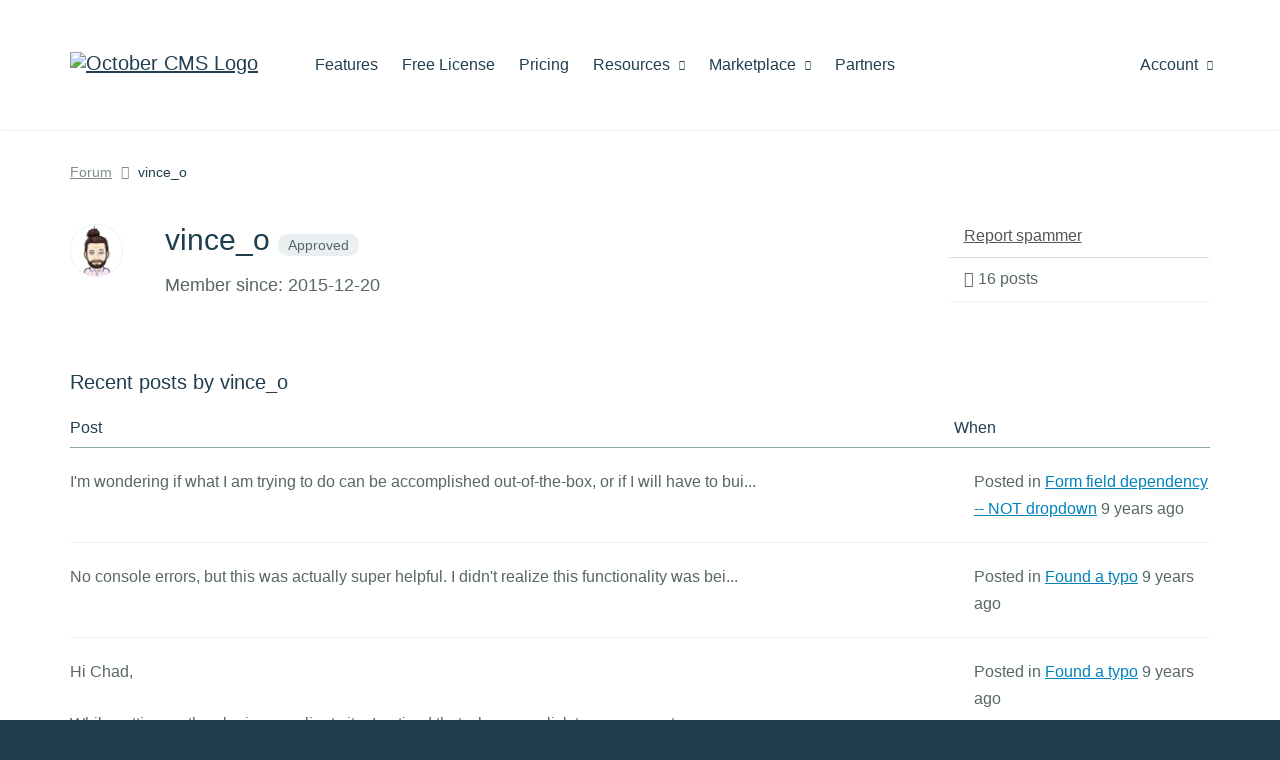

--- FILE ---
content_type: text/html; charset=UTF-8
request_url: https://octobercms.com/forum/user/vince-o
body_size: 4679
content:
<!DOCTYPE html>
<html lang="en">
    <head>
            
    <!-- Google Tag Manager -->
    <script>window.dataLayer = window.dataLayer || [];(function(w,d,s,l,i){w[l]=w[l]||[];w[l].push({'gtm.start':
    new Date().getTime(),event:'gtm.js'});var f=d.getElementsByTagName(s)[0],
    j=d.createElement(s),dl=l!='dataLayer'?'&l='+l:'';j.async=true;j.src=
    'https://www.googletagmanager.com/gtm.js?id='+i+dl;f.parentNode.insertBefore(j,f);
    })(window,document,'script','dataLayer','GTM-KS2FBX3');</script>
    <!-- End Google Tag Manager -->

<meta charset="utf-8">
<meta http-equiv="X-UA-Compatible" content="IE=edge">
<meta name="viewport" content="width=device-width, initial-scale=1">
<meta name="author" content="October CMS">
<link rel="icon" type="image/png" href="https://octobercms.com/themes/website/assets/images/october.png" />
<link rel="canonical" href="https://octobercms.com/forum/user/vince-o">

<title>vince_o - October CMS</title>

<link rel="stylesheet" href="https://octobercms.com/plugins/rainlab/forum/assets/css/forum.css" />
<link rel="stylesheet" href="https://octobercms.com/combine/c509c54cdaa72b6c05b58c351410d009-1653012544" />
<link href="https://octobercms.com/combine/e051e8be06518686ad098bd57cc68fc4-1767498344" rel="stylesheet">

<style> ul.product-docs-toc ul { margin-bottom: 20px; } </style>



  

    </head>

    <body class="forum  " >
        
<!-- Google Tag Manager (noscript) -->
<noscript><iframe src="https://www.googletagmanager.com/ns.html?id=GTM-KS2FBX3"
height="0" width="0" style="display:none;visibility:hidden"></iframe></noscript>
<!-- End Google Tag Manager (noscript) -->

<script>
    document.addEventListener("DOMContentLoaded", function() { 
          });
</script>

        
        <div class="page-content">
            
            <div id="site-heading">                 <div class="navbar navbar-default main-menu" role="navigation">
    <div class="container">
        <div class="row">
            <div class="navbar-header">
                <button type="button" class="navbar-toggle" data-toggle="collapse" data-target=".navbar-collapse">
                    <span class="sr-only">Toggle navigation</span>
                    <span class="icon-bar"></span>
                    <span class="icon-bar"></span>
                    <span class="icon-bar"></span>
                </button>
                <a class="navbar-brand hidden-sm" href="https://octobercms.com"><img width="211" height="35" src="https://d2f5cg397c40hu.cloudfront.net/website-static-files/images/october-color-logo-v1.svg" alt="October CMS Logo" /></a>
            </div>
            <div class="collapse navbar-collapse">
                <ul class="nav navbar-nav navbar-left">
            <li class="home hidden-lg hidden-md hidden-xs">
            <a
                                href="https://octobercms.com"
            >Home
                            </a>

                    </li>

                    <li class="features">
            <a
                                href="https://octobercms.com/features"
            >Features
                            </a>

                    </li>

                    <li class="free-license">
            <a
                                href="https://octobercms.com/free-license"
            >Free License
                            </a>

                    </li>

                    <li class="pricing">
            <a
                                href="https://octobercms.com/pricing"
            >Pricing
                            </a>

                    </li>

                    <li class="resources dropdown">
            <a
                                    class="dropdown-toggle"
                    data-toggle="dropdown"
                                href="javascript:;"
            >Resources
                                    <i class="icon-chevron-down"></i>
                            </a>

                            <ul class="dropdown-menu">
                                            <li class="">
                                                            <a href="https://octobercms.com/demo">Demo</a>
                                                    </li>
                                                                    <li class="">
                                                            <a href="https://octobercms.com/docker-dev-image">Docker Image</a>
                                                    </li>
                                                    <li class="divider"></li>
                                                                    <li class="">
                                                            <a href="https://docs.octobercms.com/4.x/setup/installation.html" target="_blank">Documentation</a>
                                                    </li>
                                                    <li class="divider"></li>
                                                                    <li class="">
                                                            <a href="https://octobercms.com/blog">Blog</a>
                                                    </li>
                                                                    <li class="active">
                                                            <a href="https://talk.octobercms.com" target="_blank">Forum</a>
                                                    </li>
                                                                    <li class="">
                                                            <a href="https://octobercms.com/support">Help Center</a>
                                                    </li>
                                                                    <li class="">
                                                            <a href="https://www.youtube.com/c/OctoberCMSOfficial" target="_blank">YouTube Channel</a>
                                                    </li>
                                                    <li class="divider"></li>
                                                                    <li class="">
                                                            <a href="https://octobercms.com/premium-support">Premium Support</a>
                                                    </li>
                                                                    <li class="">
                                                            <a href="https://octobercms.com/hosting">Hosting</a>
                                                    </li>
                                                            </ul>
                    </li>

                    <li class="marketplace dropdown">
            <a
                                    class="dropdown-toggle"
                    data-toggle="dropdown"
                                href="javascript:;"
            >Marketplace
                                    <i class="icon-chevron-down"></i>
                            </a>

                            <ul class="dropdown-menu">
                                            <li class="">
                                                            <a href="https://octobercms.com/plugins">Plugins</a>
                                                    </li>
                                                                    <li class="">
                                                            <a href="https://octobercms.com/themes">Themes</a>
                                                    </li>
                                                            </ul>
                    </li>

                    <li class="partners">
            <a
                                href="https://octobercms.com/partners"
            >Partners
                            </a>

                    </li>

            </ul>
                <ul class="nav navbar-nav navbar-right" id="main-menu-account">
    <li class="dropdown ">
    <a href="javascript:;" class="dropdown-toggle" data-toggle="dropdown">
        Account <i class="icon-chevron-down"></i>
    </a>
    <ul class="dropdown-menu">
                    <!-- Guest-->
            <li><a href="https://octobercms.com/account/signin">Sign In</a></li>
            <li><a href="https://octobercms.com/account/register">Register</a></li>
            </ul>
</li>

</ul>            </div>
        </div>
    </div>
</div>                            </div>

            <div class="container">
    <ol class="breadcrumb">
        <li><a href="https://octobercms.com/forum">Forum</a></li>
        <li>
            vince_o        </li>
    </ol>
</div>

    <div class="styled-bg info-page">
        <div class="container">
            

            <div class="row">
                <div class="col-md-3 col-md-push-9">

                    <div id="memberControlPanel">
                        <div class="panel">
    <div class="list-group">

                    <a
                href="javascript:;"
                class="list-group-item"
                data-request="onReport"
                data-request-update="'forum/member-controlpanel': '#memberControlPanel'"
                data-request-confirm="Are you sure you want to flag this member as a spammer?">
                Report spammer
            </a>
        
        
        <div class="list-group-item">
            <i class="fa fa-eye icon-comments"></i> 16 posts
        </div>

    </div>
</div>                    </div>

                </div>
                <div class="col-md-9 col-md-pull-3">

                    <div class="forum-member-info">
                        <div class="product-title-with-icon clearfix standard-bottom-padding">
                            <div class="avatar"><img src="//www.gravatar.com/avatar/d1f2ac5ba3725598ff5e87216ffef4a6?s=56&amp;d=mm"/></div>
                            <h2>
                                vince_o

                                                                    <span class="badge success">Approved</span>
                                
                                
                                                            </h2>

                            <p>
                                Member since: 2015-12-20
                            </p>

                        </div>
                    </div>

                </div>
            </div>

            <div class="rainlab-forum article">
                <h5>Recent posts by vince_o</h5>
                
<table class="forum-table">
    <tr>
        <th>Post</th>
        <th class="activity-column">When</th>
    </tr>

                    <tr class="forum-topic">
            <td>
                <p>I'm wondering if what I am trying to do can be accomplished out-of-the-box, or if I will have to bui...</p>
            </td>
            <td class="activity-column">
                <p>
                    Posted in
                    <a href="https://octobercms.com/forum/post/form-field-dependency-not-dropdown?page=last#post-15651">Form field dependency -- NOT dropdown</a>
                    <time title="Wed, Aug 31, 2016 4:03 PM"
    datetime="2016-08-31T16:03:40+00:00">
    9 years ago
</time>                </p>
            </td>
        </tr>
                    <tr class="forum-topic">
            <td>
                <p>No console errors, but this was actually super helpful.  I didn't realize this functionality was bei...</p>
            </td>
            <td class="activity-column">
                <p>
                    Posted in
                    <a href="https://octobercms.com/forum/post/found-a-typo?page=last#post-15645">Found a typo</a>
                    <time title="Wed, Aug 31, 2016 9:51 AM"
    datetime="2016-08-31T09:51:59+00:00">
    9 years ago
</time>                </p>
            </td>
        </tr>
                    <tr class="forum-topic">
            <td>
                <p>Hi Chad,</p>
<p>While setting up the plugin on a client site, I noticed that when you click to manage categ...</p>
            </td>
            <td class="activity-column">
                <p>
                    Posted in
                    <a href="https://octobercms.com/forum/post/found-a-typo?page=last#post-15643">Found a typo</a>
                    <time title="Wed, Aug 31, 2016 9:29 AM"
    datetime="2016-08-31T09:29:52+00:00">
    9 years ago
</time>                </p>
            </td>
        </tr>
                    <tr class="forum-topic">
            <td>
                <p>I'm not sure what I'm doing wrong -- I have entered my API key.</p>
<p><img src="http://i.imgur.com/FIivwn0.png" alt="screenshot" /></p>
<p><img src="http://i.imgur.com/alAGuWR.png" alt="screenshot2" /></p>
<p>Does this look right?  If I provid...</p>
            </td>
            <td class="activity-column">
                <p>
                    Posted in
                    <a href="https://octobercms.com/forum/post/embedly-not-working?page=last#post-15088">Embedly not working</a>
                    <time title="Mon, Aug 1, 2016 12:14 PM"
    datetime="2016-08-01T12:14:21+00:00">
    9 years ago
</time>                </p>
            </td>
        </tr>
                    <tr class="forum-topic">
            <td>
                <p>My apologies.  I'm dealing with an impatient client, and then I became an impatient client.  That wa...</p>
            </td>
            <td class="activity-column">
                <p>
                    Posted in
                    <a href="https://octobercms.com/forum/post/embedly-not-working?page=last#post-15084">Embedly not working</a>
                    <time title="Mon, Aug 1, 2016 9:45 AM"
    datetime="2016-08-01T09:45:49+00:00">
    9 years ago
</time>                </p>
            </td>
        </tr>
                    <tr class="forum-topic">
            <td>
                <p>I am creating a new support post to draw your attention back to this issue.  In my previous post, si...</p>
            </td>
            <td class="activity-column">
                <p>
                    Posted in
                    <a href="https://octobercms.com/forum/post/embedly-not-working?page=last#post-15082">Embedly not working</a>
                    <time title="Mon, Aug 1, 2016 9:21 AM"
    datetime="2016-08-01T09:21:26+00:00">
    9 years ago
</time>                </p>
            </td>
        </tr>
                    <tr class="forum-topic">
            <td>
                <p>I tried using the Embedly feature instead.  I put in my API key and created a link to the video with...</p>
            </td>
            <td class="activity-column">
                <p>
                    Posted in
                    <a href="https://octobercms.com/forum/post/video-not-working?page=last#post-15063">Video not working</a>
                    <time title="Fri, Jul 29, 2016 7:18 PM"
    datetime="2016-07-29T19:18:08+00:00">
    9 years ago
</time>                </p>
            </td>
        </tr>
                    <tr class="forum-topic">
            <td>
                <p>The screenshot in the first post is from Chrome.  In Firefox I see the following:</p>
<p><img src="http://i.imgur.com/T0TNXul.png" alt="Screenshot" /></p>
<p>The error message...</p>
            </td>
            <td class="activity-column">
                <p>
                    Posted in
                    <a href="https://octobercms.com/forum/post/video-not-working?page=last#post-15062">Video not working</a>
                    <time title="Fri, Jul 29, 2016 1:22 PM"
    datetime="2016-07-29T13:22:55+00:00">
    9 years ago
</time>                </p>
            </td>
        </tr>
                    <tr class="forum-topic">
            <td>
                <p>I'm not sure what you mean.  I just clicked the video icon in the wysiwyg, pasted the link to the vi...</p>
            </td>
            <td class="activity-column">
                <p>
                    Posted in
                    <a href="https://octobercms.com/forum/post/video-not-working?page=last#post-15061">Video not working</a>
                    <time title="Fri, Jul 29, 2016 1:16 PM"
    datetime="2016-07-29T13:16:39+00:00">
    9 years ago
</time>                </p>
            </td>
        </tr>
                    <tr class="forum-topic">
            <td>
                <p>Inserting videos in blog posts does not seem to be working.  If I choose the "embed" option, it work...</p>
            </td>
            <td class="activity-column">
                <p>
                    Posted in
                    <a href="https://octobercms.com/forum/post/video-not-working?page=last#post-15059">Video not working</a>
                    <time title="Fri, Jul 29, 2016 11:45 AM"
    datetime="2016-07-29T11:45:23+00:00">
    9 years ago
</time>                </p>
            </td>
        </tr>
    
    </table>            </div>

        </div>
    </div>
        </div>

        <div class="site-footer fixed-sidebar-bottom-border" id="site-footer">
    <div class="container">
        <div class="row">
                            <div class="col-sm-6 from-the-blog">
                                                                    <h3>Latest from the blog</h3>
                        <h4><a href="https://octobercms.com/blog/post/introducing-larajax-october-cms-v4-1">Introducing Larajax in October CMS v4.1</a></h4>
                        <p class="post-excerpt">October CMS v4.1 introduces Larajax, a standalone AJAX library for Laravel, plus the Gateway API for partner automation, template caching with the new {% cache %} tag, and multisite traffic statistics.</p>
                        <p class="link"><a href="https://octobercms.com/blog/post/introducing-larajax-october-cms-v4-1">Continue reading &rarr;</a></p>
                                    </div>
            
            <div class="col-md-4 col-md-offset-2 col-sm-6">
                <div class="social">
                    <div class="icons ">
                        <a href="https://github.com/octobercms" target="_blank" rel="noopener noreferrer"><i class="icon-github"></i></a>
                        <a href="https://twitter.com/octobercms" target="_blank" rel="noopener noreferrer"><i class="icon-twitter"></i></a>
                        <a href="https://facebook.com/octobercms" target="_blank" rel="noopener noreferrer"><i class="icon-facebook"></i></a>
                        <a href="https://www.youtube.com/c/OctoberCMSOfficial" target="_blank" rel="noopener noreferrer"><i class="icon-youtube"></i></a>
                    </div>
                </div>

                            </div>
        </div>
    </div>

    <div class="menu">
        <div class="container">
            
                            <ul>
                    <li class="title">October CMS</li>

                                            <li class="">
                                                            <a href="https://octobercms.com">Home</a>
                                                    </li>
                                            <li class="">
                                                            <a href="https://octobercms.com/features">Features</a>
                                                    </li>
                                            <li class="">
                                                            <a href="https://octobercms.com/hosting">Hosting</a>
                                                    </li>
                                            <li class="">
                                                            <a href="https://portal.octobercms.com/" rel="noopener noreferrer" target="_blank">Roadmap &amp; Portal</a>
                                                    </li>
                                            <li class="">
                                                            <a href="/help/terms/website">Terms &amp; Conditions</a>
                                                    </li>
                                            <li class="">
                                                            <a href="https://octobercms.com/contact">Contact Us</a>
                                                    </li>
                                            <li class="">
                                                            <a href="https://octobercms.com/about">About</a>
                                                    </li>
                                            <li class="">
                                                            <a href="https://octobercms.com/blog">Blog</a>
                                                    </li>
                                    </ul>
                            <ul>
                    <li class="title">Discover More</li>

                                            <li class="">
                                                            <a href="https://octobercms.com/account">My Account</a>
                                                    </li>
                                            <li class="">
                                                            <a href="https://octobercms.com/plugins">Plugins</a>
                                                    </li>
                                            <li class="">
                                                            <a href="https://octobercms.com/themes">Themes</a>
                                                    </li>
                                            <li class="">
                                                            <a href="https://octobercms.com/partners">Partners</a>
                                                    </li>
                                    </ul>
                            <ul>
                    <li class="title">Support</li>

                                            <li class="">
                                                            <a href="https://octobercms.com/premium-support">Premium Support</a>
                                                    </li>
                                            <li class="">
                                                            <a href="https://docs.octobercms.com/4.x/setup/installation.html" rel="noopener noreferrer" target="_blank">Documentation</a>
                                                    </li>
                                            <li class="">
                                                            <a href="https://octobercms.com/support">Help Center</a>
                                                    </li>
                                            <li class="active">
                                                            <a href="https://octobercms.com/forum">Forum</a>
                                                    </li>
                                    </ul>
                            <ul>
                    <li class="title">Help</li>

                                            <li class="">
                                                            <a href="/help/site/projects">Projects</a>
                                                    </li>
                                            <li class="">
                                                            <a href="/help/site/teams">Teams</a>
                                                    </li>
                                            <li class="">
                                                            <a href="/help/site/marketplace">Marketplace</a>
                                                    </li>
                                            <li class="">
                                                            <a href="/help/site/markdown">Markdown</a>
                                                    </li>
                                            <li class="">
                                                            <a href="/help/site/authors">For Authors</a>
                                                    </li>
                                    </ul>
                            <ul>
                    <li class="title">Guidelines</li>

                                            <li class="">
                                                            <a href="/help/terms/quality-guidelines">Quality Guidelines</a>
                                                    </li>
                                            <li class="">
                                                            <a href="/docs/help/developer-guide">Developer Guide</a>
                                                    </li>
                                    </ul>
            
            <a href="/" class="home-link">Home</a>

                    </div>
    </div>
</div>

<script type="text/template" data-template="global-notifications-popover-template">
    <div class="popover global-notifications" role="tooltip">
        <div class="arrow"></div>
        <div class="popover-header">
            <h4 class="popover-title"></h4>
            <button type="button" class="close" id="global-notifications-close-button" data-dismiss="modal" aria-hidden="true">&times;</button>
            <a href="javascript:;" class="pull-right text-muted mark-all-read" id="global-notifications-mark-all-read">Mark all as read</a>
        </div>
        <form class="global-notifications-container loading" id="global-notifications-container">
        </form>
    </div>
</script>
        
        <script src="https://d2f5cg397c40hu.cloudfront.net/website-static-files/js/commonscripts-part-1-v1.js"></script>
    <script src="https://d2f5cg397c40hu.cloudfront.net/website-static-files/js/commonscripts-part-2-v1.js"></script>

<script src="https://octobercms.com/combine/9c89e4094f5734857b0b3788f7570b4c-1668712740"></script>

    
    <script src="https://octobercms.com/combine/669ddfa619ce0afe76cf8466eb50f3a0-1616889265"></script>



    </body>
</html>

--- FILE ---
content_type: text/css; charset=UTF-8
request_url: https://octobercms.com/combine/c509c54cdaa72b6c05b58c351410d009-1653012544
body_size: 6427
content:
.rainlab-forum table.forum-table th,
.rainlab-forum table.forum-channel th,
.rainlab-forum table.forum-table td,
.rainlab-forum table.forum-channel td{border-top:none;padding:8px 20px;line-height:1.42857143;border-bottom:1px solid #eaf0f1}
.rainlab-forum table.forum-table th:first-child,
.rainlab-forum table.forum-channel th:first-child,
.rainlab-forum table.forum-table td:first-child,
.rainlab-forum table.forum-channel td:first-child{padding-left:0 !important}
.rainlab-forum table.forum-table th:last-child,
.rainlab-forum table.forum-channel th:last-child,
.rainlab-forum table.forum-table td:last-child,
.rainlab-forum table.forum-channel td:last-child{padding-right:0 !important}
.rainlab-forum table.forum-table th.activity-column,
.rainlab-forum table.forum-channel th.activity-column,
.rainlab-forum table.forum-table td.activity-column,
.rainlab-forum table.forum-channel td.activity-column{text-align:left}
.rainlab-forum table.forum-table th,
.rainlab-forum table.forum-channel th{color:#213f50;border-bottom-color:#8da6a6;font-weight:normal;background-color:transparent}
.rainlab-forum table.forum-table td.activity-column small,
.rainlab-forum table.forum-channel td.activity-column small{display:block;font-size:16px;color:#bac3c7}
.rainlab-forum table.forum-table td.activity-column small a,
.rainlab-forum table.forum-channel td.activity-column small a{color:#bac3c7}
.rainlab-forum table.forum-table td.indicator-column,
.rainlab-forum table.forum-channel td.indicator-column{padding-right:0 !important}
.rainlab-forum table.forum-table td.indicator-column div.topic-indicator,
.rainlab-forum table.forum-channel td.indicator-column div.topic-indicator{border:0 !important;margin-top:7px;width:10px;height:10px;background:#BAC3C7;-webkit-border-radius:10px;-moz-border-radius:10px;border-radius:10px}
.rainlab-forum table.forum-table td.indicator-column div.topic-indicator.has-new,
.rainlab-forum table.forum-channel td.indicator-column div.topic-indicator.has-new{background:#0083bb}
.rainlab-forum table.forum-table tr:last-child td,
.rainlab-forum table.forum-channel tr:last-child td,
.rainlab-forum table.forum-table tr:last-child th,
.rainlab-forum table.forum-channel tr:last-child th{border-bottom:none}
.rainlab-forum table.forum-table tr.forum-channel td,
.rainlab-forum table.forum-channel tr.forum-channel td,
.rainlab-forum table.forum-table tr.forum-topic td,
.rainlab-forum table.forum-channel tr.forum-topic td,
.rainlab-forum table.forum-table tr.forum-channel th,
.rainlab-forum table.forum-channel tr.forum-channel th,
.rainlab-forum table.forum-table tr.forum-topic th,
.rainlab-forum table.forum-channel tr.forum-topic th{padding:20px}
.rainlab-forum table.forum-table tr.forum-channel h5,
.rainlab-forum table.forum-channel tr.forum-channel h5,
.rainlab-forum table.forum-table tr.forum-topic h5,
.rainlab-forum table.forum-channel tr.forum-topic h5{font-size:16px;padding:0 0 5px 0}
.rainlab-forum table.forum-table tr.forum-channel p,
.rainlab-forum table.forum-channel tr.forum-channel p,
.rainlab-forum table.forum-table tr.forum-topic p,
.rainlab-forum table.forum-channel tr.forum-topic p{padding:0}
.rainlab-forum table.forum-table tr.forum-channel *:last-child,
.rainlab-forum table.forum-channel tr.forum-channel *:last-child,
.rainlab-forum table.forum-table tr.forum-topic *:last-child,
.rainlab-forum table.forum-channel tr.forum-topic *:last-child{margin-bottom:0 !important}
.rainlab-forum .channel-contents table.forum-table td.activity-column,
.rainlab-forum .channel-contents table.forum-channel td.activity-column,
.rainlab-forum .channel-contents table.forum-table th.activity-column,
.rainlab-forum .channel-contents table.forum-channel th.activity-column{padding-left:45px}
.rainlab-forum .channel-contents table.forum-table td.activity-column p,
.rainlab-forum .channel-contents table.forum-channel td.activity-column p,
.rainlab-forum .channel-contents table.forum-table th.activity-column p,
.rainlab-forum .channel-contents table.forum-channel th.activity-column p{position:relative}
.rainlab-forum .channel-contents table.forum-table td.activity-column p img,
.rainlab-forum .channel-contents table.forum-channel td.activity-column p img,
.rainlab-forum .channel-contents table.forum-table th.activity-column p img,
.rainlab-forum .channel-contents table.forum-channel th.activity-column p img{position:absolute;left:-49px;top:3px}
.rainlab-forum .posts-total-summary{color:#798d8d}
.rainlab-forum>h4{font-size:25px;margin-bottom:30px !important}
.rainlab-forum div.forum-posts div.forum-post.is-guarded{opacity:.7}
.rainlab-forum div.forum-posts div.forum-post .avatar{border:1px solid #EAF0F1;font-size:0;border-radius:50px;overflow:hidden;width:50px;height:50px}
.rainlab-forum div.forum-posts div.forum-post>.avatar ~ .content{margin-left:80px;padding-left:0}
.rainlab-forum div.forum-posts div.forum-post .content .author{font-size:18px}
.rainlab-forum div.forum-posts div.forum-post .content .text{margin-top:20px}
.rainlab-forum div.forum-posts div.forum-post .content .date a{color:#bac3c7}
.rainlab-forum div.forum-posts div.forum-post .metadata .status{padding:4px 10px;font-size:13px;font-weight:normal;color:#586667;line-height:14px;vertical-align:baseline;background-color:#eaf0f1;-webkit-border-radius:10px;-moz-border-radius:10px;border-radius:10px}
.rainlab-forum div.forum-posts div.forum-post .metadata .status.text-danger{color:white;background-color:#a40f21}
.rainlab-forum div.forum-posts div.forum-post .metadata .status i{display:none}
.rainlab-forum div.forum-posts div.forum-post:last-child .post-divider{display:none}
.rainlab-forum div.forum-posts div.forum-post .actions a{color:#bac3c7}
.rainlab-forum .post-divider{border-bottom:none;border-top:1px solid #ecf0f1}
.rainlab-forum .forum-info-message{text-align:center;background:#eaf0f1;color:#586667;padding:20px;-webkit-border-radius:10px;-moz-border-radius:10px;border-radius:10px;margin-bottom:40px}
.forum-topics .search-box{margin-bottom:40px}
.forum-sticky-sidebar{width:262px}
.forum-sticky-sidebar.affix{top:40px;z-index:1}
.forum-sticky-sidebar.affix-bottom{position:absolute}
@media (max-width:991px){.forum-sticky-sidebar{width:auto;margin-bottom:40px}.forum-sticky-sidebar.affix,.forum-sticky-sidebar.affix-bottom{position:relative !important}}
.rainlab-forum .response-form{margin-bottom:40px}
.rainlab-forum .response-form .avatar{float:left}
.rainlab-forum .response-form .content{margin-left:80px}
.content-toolbar.product-list-toolbar .toolbar-container{display:-ms-flexbox;display:-webkit-flex;display:flex;-webkit-flex-direction:row;-ms-flex-direction:row;flex-direction:row;-webkit-flex-wrap:nowrap;-ms-flex-wrap:nowrap;flex-wrap:nowrap;-webkit-justify-content:flex-start;-ms-flex-pack:start;justify-content:flex-start;-webkit-align-content:stretch;-ms-flex-line-pack:stretch;align-content:stretch;-webkit-align-items:flex-start;-ms-flex-align:start;align-items:flex-start}
.content-toolbar.product-list-toolbar .toolbar-container .toolbar-item{-webkit-order:0;-ms-flex-order:0;order:0;-webkit-align-self:auto;-ms-flex-item-align:auto;align-self:auto;-webkit-flex:0 1 auto;-ms-flex:0 1 auto;flex:0 1 auto}
.content-toolbar.product-list-toolbar .toolbar-container .toolbar-item.search{-webkit-flex:1 1 auto;-ms-flex:1 1 auto;flex:1 1 auto}
.content-toolbar.product-list-toolbar .toolbar-item{white-space:nowrap;position:relative}
.content-toolbar.product-list-toolbar .categories-link,
.content-toolbar.product-list-toolbar .stats-link,
.content-toolbar.product-list-toolbar .sorting-link{padding-top:10px;display:inline-block}
.content-toolbar.product-list-toolbar .categories-link,
.content-toolbar.product-list-toolbar .sorting-link{margin-right:20px}
.content-toolbar.product-list-toolbar .categories-link a.link,
.content-toolbar.product-list-toolbar .sorting-link a.link{color:#586667;text-decoration:none}
.content-toolbar.product-list-toolbar .categories-link a.link i,
.content-toolbar.product-list-toolbar .sorting-link a.link i{margin-left:5px;font-size:12px;color:#bac3c7}
.content-toolbar.product-list-toolbar .categories-link a.link .number-badge,
.content-toolbar.product-list-toolbar .sorting-link a.link .number-badge{margin-left:5px}
.content-toolbar.product-list-toolbar .categories-link .dropdown-menu,
.content-toolbar.product-list-toolbar .sorting-link .dropdown-menu{left:auto;top:45px;right:-27px}
.content-toolbar.product-list-toolbar .popover-container{display:inline-block;position:relative}
.content-toolbar.product-list-toolbar .popover{width:300px;max-width:300px;left:auto !important;right:-10px !important;top:38px !important}
.content-toolbar.product-list-toolbar .stats-link:before{content:'';width:18px;height:18px;display:inline-block;background-image:url("https://d2f5cg397c40hu.cloudfront.net/website-static-files/images/icons-sprite-v1.png");background-position:-343px -54px;margin-right:4px;position:relative;top:2px}
@media only screen and (-webkit-min-device-pixel-ratio:1.3),only screen and (-o-min-device-pixel-ratio:13/10),only screen and (min-resolution:120dpi){.content-toolbar.product-list-toolbar .stats-link:before{background-image:url("https://d2f5cg397c40hu.cloudfront.net/website-static-files/images/icons-sprite-v1%402x.png");background-size:1135px 755px}}
@media (max-width:991px){.content-toolbar.product-list-toolbar.show-sorting .toolbar-item.search{width:100%;float:none !important}.content-toolbar.product-list-toolbar.show-sorting .toolbar-item.links{float:none !important}.content-toolbar.product-list-toolbar.show-sorting .toolbar-item.links .stats-link{float:right}}
@media (max-width:767px){.content-toolbar.product-list-toolbar .toolbar-container{display:block}.content-toolbar.product-list-toolbar .toolbar-container .toolbar-item.links{float:none !important}.content-toolbar.product-list-toolbar .toolbar-container .toolbar-item.links .stats-link{float:right}.content-toolbar.product-list-toolbar .toolbar-container .toolbar-item.platform-version{margin:0}.content-toolbar.product-list-toolbar .popover{right:237px}.content-toolbar.product-list-toolbar .popover-container.categories-no-sorting .popover{right:-210px !important}.content-toolbar.product-list-toolbar.search-and-stats .toolbar-item.search{width:100%}}
.badge.popularity-badge{font-size:12px;font-weight:bold;text-shadow:none;background-color:#bdc3c7;color:#fff;top:-2px;position:relative;margin-right:5px}
.badge.popularity-badge.highlight{background-color:#e6802b}
.product-list{position:relative}
.product-list .cards{padding-bottom:15px}
.product-list .list-header .pull-right{margin-top:20px}
.product-list .list-header h3{font-size:22px;margin-bottom:15px}
.product-list .list-header p.secondary-text{font-size:16px;margin-bottom:0;line-height:0;text-align:right}
@media (max-width:767px){.product-list .cards{padding-bottom:5px}}
.product-list .product-card{width:287px;display:inline-block;vertical-align:top;border:1px solid #E7E9EA;background:#F9FBFB;border-radius:4px;position:relative;text-decoration:none;padding:10px;margin-right:30px;margin-bottom:30px}
.product-list .product-card:nth-child(3n){margin-right:0}
.product-list .product-card h4{font-size:16px;margin-bottom:2px;margin-top:-3px;text-overflow:ellipsis;white-space:nowrap;overflow:hidden;color:#213F50}
.product-list .product-card p{font-size:14px;line-height:130%;margin-bottom:10px;color:#586667}
.product-list .product-card h4,
.product-list .product-card p{margin-right:75px}
.product-list .product-card .price-tag{border-radius:20px;background:#EAF0F1;color:#586667;font-size:12px;line-height:100%;display:inline-block;text-align:center;padding:5px 11px;margin-top:15px}
.product-list .product-card p.footer{position:absolute;margin:0;padding:2px 33px 0 0;text-overflow:ellipsis;white-space:nowrap;overflow:hidden;width:100%;bottom:10px;font-size:14px}
.product-list .product-card .icon{float:right;text-align:center;width:64px;margin-top:3px}
.product-list .product-card .icon img{width:64px;height:64px;display:block}
.product-list .product-card .card-front p{color:#586667}
.product-list .product-card .card-front p.footer{color:#8DA6A6}
.product-list .product-card .card-back{display:none}
.product-list .product-card.best-product{padding:15px}
.product-list .product-card.placeholder{background:#FCFCFC;border-color:#EFF0F1;text-align:center;color:#CBD2D4;padding-top:40px;height:125px;min-height:auto !important}
.product-list .product-card.placeholder span{display:block;font-size:16px}
.product-list .product-card.placeholder:before{content:'';width:31px;height:19px;display:inline-block;background-image:url("https://d2f5cg397c40hu.cloudfront.net/website-static-files/images/icons-sprite-v1.png");background-position:-402px -701px;margin-bottom:10px}
@media only screen and (-webkit-min-device-pixel-ratio:1.3),only screen and (-o-min-device-pixel-ratio:13/10),only screen and (min-resolution:120dpi){.product-list .product-card.placeholder:before{background-image:url("https://d2f5cg397c40hu.cloudfront.net/website-static-files/images/icons-sprite-v1%402x.png");background-size:1135px 755px}}
.product-list .product-card.text-link{text-align:center;font-size:16px;color:#0083bb;text-decoration:underline}
.product-list .product-card.text-link span{display:block;padding-top:58px}
.product-list .product-card.text-link.compact{min-height:86px}
.product-list .product-card.text-link.compact span{padding-top:21px}
.product-list .product-card.placeholder-1-3{display:none}
.product-list .product-card .bottom-controls{position:absolute;bottom:10px;width:100%}
.product-list .product-card .bottom-controls .projects,
.product-list .product-card .bottom-controls .rating-stars .count{font-size:15px;color:white}
.product-list .product-card .bottom-controls .projects:before{content:'';width:20px;height:17px;display:inline-block;background-image:url("https://d2f5cg397c40hu.cloudfront.net/website-static-files/images/icons-sprite-v1.png");background-position:-1104px -45px;position:relative;top:3px;margin-right:4px}
@media only screen and (-webkit-min-device-pixel-ratio:1.3),only screen and (-o-min-device-pixel-ratio:13/10),only screen and (min-resolution:120dpi){.product-list .product-card .bottom-controls .projects:before{background-image:url("https://d2f5cg397c40hu.cloudfront.net/website-static-files/images/icons-sprite-v1%402x.png");background-size:1135px 755px}}
.product-list .product-card .bottom-controls .projects.top10:before{top:5px;margin-right:2px;content:'' !important;width:30px !important;height:21px !important;display:inline-block !important;background-image:url("https://d2f5cg397c40hu.cloudfront.net/website-static-files/images/icons-sprite-v1.png") !important;background-position:-543px -723px !important}
@media only screen and (-webkit-min-device-pixel-ratio:1.3),only screen and (-o-min-device-pixel-ratio:13/10),only screen and (min-resolution:120dpi){.product-list .product-card .bottom-controls .projects.top10:before{background-image:url("https://d2f5cg397c40hu.cloudfront.net/website-static-files/images/icons-sprite-v1%402x.png");background-size:1135px 755px}}
.product-list .product-card .bottom-controls .product-rating{position:absolute;right:20px !important;bottom:0}
.product-list .product-card .bottom-controls .rating-stars{white-space:nowrap}
.product-list .product-card .bottom-controls .rating-stars .count{margin-right:5px}
.product-list .product-card .card-front .bottom-controls .projects,
.product-list .product-card .card-front .bottom-controls .rating-stars .count{color:#586667}
.product-list .product-card .card-front .bottom-controls .projects:before{content:'';width:20px;height:17px;display:inline-block;background-image:url("https://d2f5cg397c40hu.cloudfront.net/website-static-files/images/icons-sprite-v1.png");background-position:-1104px -45px}
@media only screen and (-webkit-min-device-pixel-ratio:1.3),only screen and (-o-min-device-pixel-ratio:13/10),only screen and (min-resolution:120dpi){.product-list .product-card .card-front .bottom-controls .projects:before{background-image:url("https://d2f5cg397c40hu.cloudfront.net/website-static-files/images/icons-sprite-v1%402x.png");background-size:1135px 755px}}
.product-list .product-card.promotion p{margin-bottom:0}
.product-list .product-card.promotion .card-front p.footer{padding-right:60px}
.product-list .product-card.promotion .card-front:before{position:absolute;right:14px;bottom:13px;content:'';width:25px;height:16px;display:inline-block;background-image:url("https://d2f5cg397c40hu.cloudfront.net/website-static-files/images/icons-sprite-v1.png");background-position:-402px -679px}
@media only screen and (-webkit-min-device-pixel-ratio:1.3),only screen and (-o-min-device-pixel-ratio:13/10),only screen and (min-resolution:120dpi){.product-list .product-card.promotion .card-front:before{background-image:url("https://d2f5cg397c40hu.cloudfront.net/website-static-files/images/icons-sprite-v1%402x.png");background-size:1135px 755px}}
@media (max-width:1199px){.product-list .product-card{width:246px;min-height:190px;margin-right:15px;margin-bottom:15px}.product-list .product-card.best-product{width:377px}}
@media (max-width:1199px) and (min-width:992px){.product-list .card-front .bottom-controls .projects.not-top10{display:none}.product-list .card-front .bottom-controls .projects.top10 .installations{display:none}}
.product-list.promoted .product-card{background:#FFFDF3;border-color:#F6C443}
.product-list .product-card.has-back-side:hover{border-color:#213F50 !important;background:#213F50}
.product-list .product-card.has-back-side:hover .card-front{display:none}
.product-list .product-card.has-back-side:hover .card-back{display:block}
.product-list .product-card.has-back-side:hover .card-back h4,
.product-list .product-card.has-back-side:hover .card-back p{color:white}
.product-list .product-card.has-back-side:hover .popularity-info{text-align:center;width:64px;height:64px}
.product-list .product-card.has-back-side:hover .popularity-info span{color:#ecf0f1}
.product-list .product-card.has-back-side:hover .popularity-info span.number{font-size:13px;display:inline-block}
.product-list .product-card.has-back-side:hover .popularity-info span.segment{font-size:13px;color:rgba(255,255,255,0.52);display:block;margin-top:3px}
.product-list .product-card.has-back-side:hover .popularity-info span.popularity{font-size:25px;color:#ecf0f1;line-height:100%}
.product-list .product-card.has-back-side:hover .popularity-info.highlight span.popularity,
.product-list .product-card.has-back-side:hover .popularity-info.highlight span.number{color:#FFB804}
@media (max-width:991px){.product-list .product-card{min-height:auto;margin-bottom:15px}.product-list .product-card,.product-list .product-card.best-product{width:352px}.product-list .product-card,.product-list .product-card:nth-child(3n){margin-right:15px}.product-list .product-card:nth-child(2n){margin-right:0}.product-list .product-card.placeholder-1-2,.product-list .product-card.placeholder-2-1{display:none}}
@media (max-width:767px){.product-list .product-card{width:100%;min-height:0 !important;margin-right:0 !important}.product-list .product-card p.description{margin-bottom:30px}.product-list .product-card .card-back .product-rating{display:none}.product-list .product-card .bottom-controls .product-rating,.product-list .product-card.best-product .bottom-controls .product-rating{right:100px !important}.product-list .product-card.placeholder{display:none !important}.product-list .product-card.promotion .card-front:before{right:-1px;bottom:-1px}.product-list .product-card.best-product{width:100%;margin-right:0;min-height:0 !important}}
.product-list.two-column .product-card{width:363px}
.product-list.two-column .product-card:nth-child(2n){margin-right:0 !important}
.product-list.two-column .product-card:nth-child(3n){margin-right:25px}
@media (max-width:1199px) and (min-width:992px){.product-list.two-column .product-card{min-height:0 !important}}
@media (max-width:1199px){.product-list.two-column .product-card{width:100%;margin-right:0 !important}.product-list.two-column .product-card p.description{margin-bottom:30px}.product-list.two-column .product-card .product-rating{right:100px !important}}
@media (max-width:991px){.product-list.two-column .product-card{width:345px;min-height:190px;margin-right:25px !important}.product-list.two-column .product-card:nth-child(2n){margin-right:0 !important}.product-list.two-column .product-card:nth-child(3n){margin-right:25px}.product-list.two-column .product-card .product-rating{right:20px !important}}
@media (max-width:767px){.product-list.two-column .product-card{width:100%;min-height:0 !important;margin-right:0 !important}.product-list.two-column .product-card p.description{margin-bottom:30px}.product-list.two-column .product-card .product-rating{right:80px !important}}
.product-list .list-loading{position:absolute;width:100%;height:100%;left:0;top:0;background:rgba(255,255,255,0.75)}
.product-link-list{margin:20px 0 10px 0;padding:0;list-style:none}
.product-link-list li{display:inline-block;vertical-align:top;margin-right:30px}
.product-link-list.plugin-list{display:flex;flex-wrap:wrap}
.product-link-list.plugin-list li{font-size:0;margin-bottom:30px;display:block;width:29%}
.product-link-list.plugin-list li img{margin-right:10px;float:left}
.product-link-list.plugin-list li span{font-size:16px;text-decoration:none;color:#213F50}
.product-link-list.plugin-list li p{font-size:16px;color:#586667;margin-bottom:10px;text-decoration:none}
.product-link-list.plugin-list li .product-info{margin-left:64px}
.product-link-list.plugin-list li .stars{font-size:0;text-decoration:none}
.product-link-list.theme-list li{-webkit-border-radius:2px;-moz-border-radius:2px;border-radius:2px;margin-bottom:30px;overflow:hidden}
.product-link-list.theme-list li img{border:1px solid #ecf0f1}
.product-link-list.theme-list li span{width:184px;text-align:center;display:block;padding:10px 0 0 0}
.details-sidebar{padding:30px 0 0 0;width:263px;border-bottom:1px solid rgba(255,255,255,0.1)}
.details-sidebar .product-rating{margin-bottom:40px}
.details-sidebar .popularity-badge{margin-top:8px}
.details-sidebar .product-support,
.details-sidebar .donate-link{position:relative;margin-bottom:30px}
.details-sidebar .product-support p,
.details-sidebar .donate-link p{padding-left:55px;margin-bottom:0}
.details-sidebar .product-support:before,
.details-sidebar .donate-link:before{content:'';width:39px;height:39px;display:inline-block;background-image:url("https://d2f5cg397c40hu.cloudfront.net/website-static-files/images/icons-sprite-v1.png");background-position:0px -511px;position:absolute;left:0;top:4px}
@media only screen and (-webkit-min-device-pixel-ratio:1.3),only screen and (-o-min-device-pixel-ratio:13/10),only screen and (min-resolution:120dpi){.details-sidebar .product-support:before,.details-sidebar .donate-link:before{background-image:url("https://d2f5cg397c40hu.cloudfront.net/website-static-files/images/icons-sprite-v1%402x.png");background-size:1135px 755px}}
.details-sidebar .donate-link:before{content:'';width:38px;height:51px;display:inline-block;background-image:url("https://d2f5cg397c40hu.cloudfront.net/website-static-files/images/icons-sprite-v1.png");background-position:-66px -391px;top:-7px}
@media only screen and (-webkit-min-device-pixel-ratio:1.3),only screen and (-o-min-device-pixel-ratio:13/10),only screen and (min-resolution:120dpi){.details-sidebar .donate-link:before{background-image:url("https://d2f5cg397c40hu.cloudfront.net/website-static-files/images/icons-sprite-v1%402x.png");background-size:1135px 755px}}
.details-sidebar .parther-profile-link{display:inline-block}
.details-sidebar .parther-profile-link .partner.badge{float:none;margin-left:0;margin-top:10px}
.details-sidebar.affix{top:0}
.details-sidebar.affix-bottom{position:absolute}
.details-sidebar .bundle-sidebar ul.digital-indicators{margin-bottom:0}
.details-sidebar .bundle-sidebar .product-rating{margin-bottom:20px}
@media (max-width:1199px){.details-sidebar{width:221px}.details-sidebar .rating-stars.large .stars i{font-size:25px}.details-sidebar .popularity-award{top:-2px}.details-sidebar ul.digital-indicators.sidebar li{padding:0 10px}}
@media (max-width:991px){.details-sidebar{width:auto}.details-sidebar.affix,.details-sidebar.affix-bottom{position:relative !important}.details-sidebar .product-rating{float:left}.details-sidebar .product-popularity{float:right}.details-sidebar .product-price-and-add{clear:both}.details-sidebar ul.digital-indicators.sidebar li{padding:0 10px}}
.product-title-with-icon img,
.product-title-with-icon i{float:left;margin-top:10px}
.product-title-with-icon h2,
.product-title-with-icon p{margin-left:95px}
.product-title-with-icon h2{font-size:30px;margin-bottom:5px}
.product-title-with-icon p{font-size:18px}
.product-title-with-icon.no-icon h2,
.product-title-with-icon.no-icon p{margin-left:0}
.product-title-with-icon.no-description h2{position:relative;top:12px}
.product-title-with-icon div.avatar{float:left;margin-top:10px}
.product-title-with-icon div.avatar img{float:none;margin-top:0}
.product-title-with-icon.minor h2{font-size:18px}
.product-title-with-icon.minor p{font-size:16px}
.product-title-with-icon.minor h2,
.product-title-with-icon.minor p{margin-left:85px}
.product-title-with-icon.minor img{margin-top:0}
@media (max-width:991px){.product-title-with-icon{margin-top:40px}}
.product-details-container{border-left:1px solid #ecf0f1;border-right:1px solid #ecf0f1;margin-right:8px;padding:0 40px}
.product-details-container.no-border-right{border-right:none;padding-right:0}
.product-details-container .product-banner-container{margin:0 -40px 40px -40px}
.product-details-container .product-banner-container img{display:block;max-width:100%}
.product-details-container .full-size-container{margin:0 -40px 0 -40px}
.product-details-container .product-demo-link-container{margin:0 0 40px 0}
.product-details-container .product-demo-link-container .btn{display:block}
.product-details-container ul.nav-tabs.primary{margin:0 -40px 40px -40px}
.product-details-container ul.nav-tabs.primary>li:first-child{margin-left:20px}
@media (max-width:1199px){.product-details-container ul.nav-tabs.primary>li:first-child{margin-left:30px}}
@media (max-width:991px){.product-details-container ul.nav-tabs.primary{margin-right:0;margin-left:0}.product-details-container ul.nav-tabs.primary>li>a{padding-left:0;padding-right:0}.product-details-container ul.nav-tabs.primary>li:first-child{margin-left:0}}
.product-details-container .tab-pane>.article{margin-bottom:40px}
.product-details-container .cli-command{margin-bottom:40px;margin-top:-10px}
.product-details-container .cli-command .cli-command-label{margin-bottom:8px;font-weight:600}
.product-details-container .cli-command .cli-command-box{display:flex;align-items:center;background:rgba(0,0,0,0.3);border-radius:4px;padding:5px 10px 5px 5px}
.product-details-container .cli-command .cli-command-box code{flex:1;font-size:13px;word-break:break-all;padding:10px}
.product-details-container .cli-command .cli-command-box button{font:0/0 a;color:transparent;text-shadow:none;background-color:transparent;border:0;flex-shrink:0;margin-left:10px;border:none !important;width:18px;height:24px;padding:0}
.product-details-container .cli-command .cli-command-box button:before{content:'';width:18px;height:24px;display:inline-block;background-image:url("/themes/website/assets/images/clipboard-copy.png");background-position:0 0}
@media only screen and (-webkit-min-device-pixel-ratio:1.3),only screen and (-o-min-device-pixel-ratio:13/10),only screen and (min-resolution:120dpi){.product-details-container .cli-command .cli-command-box button:before{background-image:url("/themes/website/assets/images/clipboard-copy@2x.png");background-size:36px,24px}}
.product-details-container .cli-command .cli-command-box button:hover,
.product-details-container .cli-command .cli-command-box button:focus{background-color:transparent !important}
.product-details-container .cli-command .cli-command-box button.copied:before{content:'';width:16px;height:17px;display:inline-block;background-image:url("/themes/website/assets/images/clipboard-copy.png");background-position:-20px 0}
@media only screen and (-webkit-min-device-pixel-ratio:1.3),only screen and (-o-min-device-pixel-ratio:13/10),only screen and (min-resolution:120dpi){.product-details-container .cli-command .cli-command-box button.copied:before{background-image:url("/themes/website/assets/images/clipboard-copy@2x.png");background-size:36px,24px}}
@media (max-width:991px){.product-details-container{margin-right:0;border-right:none;border-left:none;min-height:0 !important;padding:0}.product-details-container ul.nav-tabs{margin-left:0;margin-right:0;padding-bottom:20px}.product-details-container ul.nav-tabs>li:first-child{margin-left:0}.product-details-container .product-banner-container,.product-details-container .full-size-container{margin-left:-15px;margin-right:-15px}}
.btn.stripe-payment-button{position:relative;padding-right:85px}
.btn.stripe-payment-button:before{position:absolute;top:0;right:0;border-left:1px solid rgba(255,255,255,0.3);content:'';background-image:url("https://d2f5cg397c40hu.cloudfront.net/website-static-files/images/market-sprite-v1.png");background-position:13px 11px;background-size:178px 66px;width:70px;height:100%;display:inline-block}
@media only screen and (-webkit-min-device-pixel-ratio:1.3),only screen and (-o-min-device-pixel-ratio:13/10),only screen and (min-resolution:120dpi){.btn.stripe-payment-button:before{background-image:url("https://d2f5cg397c40hu.cloudfront.net/website-static-files/images/market-sprite-v1%402x.png")}}
@media (max-width:630px){.btn.modal-payment-button{display:block;margin:0 0 10px 0!important}}
.popularity-award{position:relative;font-size:13px;color:#fff;font-weight:bold;width:38px;display:inline-block}
.popularity-award span{position:relative;width:100%;top:4px;text-align:center;display:block}
.popularity-award:before{content:'';width:37px;height:46px;display:inline-block;background-image:url("https://d2f5cg397c40hu.cloudfront.net/website-static-files/images/icons-sprite-v1.png");background-position:0 -460px;position:absolute;left:0;top:-5px}
@media only screen and (-webkit-min-device-pixel-ratio:1.3),only screen and (-o-min-device-pixel-ratio:13/10),only screen and (min-resolution:120dpi){.popularity-award:before{background-image:url("https://d2f5cg397c40hu.cloudfront.net/website-static-files/images/icons-sprite-v1%402x.png");background-size:1135px 755px}}
ul.digital-indicators li .popularity-award{top:6px;width:43px;height:54px;font-size:15px}
ul.digital-indicators li .popularity-award span{top:1px}
ul.digital-indicators li .popularity-award:before{content:'';width:43px;height:53px;display:inline-block;background-image:url("https://d2f5cg397c40hu.cloudfront.net/website-static-files/images/icons-sprite-v1.png");background-position:-100px -460px}
@media only screen and (-webkit-min-device-pixel-ratio:1.3),only screen and (-o-min-device-pixel-ratio:13/10),only screen and (min-resolution:120dpi){ul.digital-indicators li .popularity-award:before{background-image:url("https://d2f5cg397c40hu.cloudfront.net/website-static-files/images/icons-sprite-v1%402x.png");background-size:1135px 755px}}
.product-price-and-add{margin-bottom:40px;background:#EAF0F1;border-radius:2px}
.product-price-and-add:before,
.product-price-and-add:after{content:" ";display:table}
.product-price-and-add:after{clear:both}
.product-price-and-add .price,
.product-price-and-add .btn{padding:12px;height:43px;font-size:16px;line-height:19px;text-align:center}
.product-price-and-add .price{width:39.5%;float:left;color:#213F50;position:relative}
.product-price-and-add .price:after{content:'';display:block;width:0;height:0;border-top:10px solid transparent;border-bottom:10px solid transparent;border-left:10px solid #eaf0f1;position:absolute;right:-10px;top:11px;z-index:1}
.product-price-and-add .btn{width:60.4%;float:right;color:white;background:#0084ba;text-decoration:none}
.product-price-and-add .bundle-discount{background:#7FAC3E;color:white;-webkit-border-radius:10px;-moz-border-radius:10px;border-radius:10px;font-size:14px;display:inline-block;padding:1px 6px;white-space:nowrap;margin-top:2px}
@media (max-width:991px){.product-price-and-add .bundle-discount{margin-top:0}}
.property-list{padding:0;margin-bottom:40px;list-style:none;color:#798d8d}
.property-list li{padding:15px 0 15px 30px;position:relative;border-bottom:1px solid #ecf0f1}
.property-list li>i:first-child{position:absolute;width:20px;top:20px;left:0;font-size:15px;display:inline-block;text-align:center;margin-right:10px;opacity:0.8;filter:alpha(opacity=80)}
.property-list li>i.icon-external-link{top:23px !important}
.property-list li:first-child{padding-top:0}
.property-list li:first-child>i:first-child{top:6px}
.property-list li:last-child{padding-bottom:0;border-bottom:0}
.property-list li.nowrap-ellipses{overflow:hidden;text-overflow:ellipsis;width:100%;white-space:nowrap}
.property-list li .compatibility{display:inline-block;width:6px;height:6px;vertical-align:middle;border-radius:6px;background-color:#BDC3C7}
.property-list li .compatibility.tested{background-color:#9ACC2E}
.property-list li .compatibility.unsupported{background-color:#c63e26}
.property-list.border-top li:first-child{padding-top:15px;border-top:1px solid #ecf0f1}
.property-list.border-top li:first-child>i:first-child{top:19px}
.product-screenshots{margin-bottom:40px}
.product-screenshots img{max-width:100%}
.product-screenshots ul{list-style:none;margin-bottom:40px;padding:0;font-size:0;white-space:nowrap}
.product-screenshots ul li{display:inline-block;padding:0;margin-right:2.5%;width:18%;list-style:none;cursor:pointer;border:1px solid #dee1e3;border-radius:4px;overflow:hidden}
.product-screenshots ul li:last-child{margin-right:0}
.product-screenshots ul li a{display:block}
.product-screenshots ul li img{width:100%;display:block;border-radius:2px}
.product-screenshots ul li.active{border-color:#2581b8}
.product-screenshots .screenshot-description{margin-bottom:40px}
.product-screenshots .screenshot-description:empty{margin-bottom:0}
.changelog th{padding-right:20px;text-align:right;color:#213f50}
.changelog th,
.changelog td{vertical-align:top;padding-bottom:20px;font-weight:normal}
.changelog th p,
.changelog td p{margin-bottom:0}
.changelog.october th,
.changelog.october td{padding-bottom:40px}
.changelog tr:last-child th,
.changelog tr:last-child td{padding-bottom:0}
.market-price-panel{background:#fff8d4;padding:35px;margin:0 -35px 35px -35px}
.market-price-panel p.price{color:#213f50;font-size:30px;font-weight:100;margin-top:-10px;margin-bottom:0}
.market-price-panel p.note{margin-bottom:0}
.market-price-panel p span.tax{font-size:12px;font-weight:normal;line-height:1}
@media (max-width:991px){.market-price-panel{margin-right:0;margin-left:0}}
.market-price-panel span.coupon-code{color:#213f50;display:block;margin-top:-7px}
.market-price-panel span.coupon-code .close{font:0/0 a;color:transparent;text-shadow:none;background-color:transparent;border:0;opacity:1 !important;filter:alpha(opacity=100) !important;float:none;margin-top:11px;outline:none !important;margin-left:10px;display:inline-block}
.market-price-panel span.coupon-code .close:before{content:'';width:12px;height:12px;display:inline-block;background-image:url("https://d2f5cg397c40hu.cloudfront.net/website-static-files/images/icons-sprite-v1.png");background-position:0 -661px}
@media only screen and (-webkit-min-device-pixel-ratio:1.3),only screen and (-o-min-device-pixel-ratio:13/10),only screen and (min-resolution:120dpi){.market-price-panel span.coupon-code .close:before{background-image:url("https://d2f5cg397c40hu.cloudfront.net/website-static-files/images/icons-sprite-v1%402x.png");background-size:1135px 755px}}
.market-price-panel span.coupon-code .close:hover:before{content:'';width:12px;height:12px;display:inline-block;background-image:url("https://d2f5cg397c40hu.cloudfront.net/website-static-files/images/icons-sprite-v1.png");background-position:-42px -613px}
@media only screen and (-webkit-min-device-pixel-ratio:1.3),only screen and (-o-min-device-pixel-ratio:13/10),only screen and (min-resolution:120dpi){.market-price-panel span.coupon-code .close:hover:before{background-image:url("https://d2f5cg397c40hu.cloudfront.net/website-static-files/images/icons-sprite-v1%402x.png");background-size:1135px 755px}}
input.coupon-code{text-transform:uppercase}
div.reviews>ul>li.review.submit-form{padding-top:40px;margin-bottom:40px}
div.reviews .input-placeholder{border:1px solid #bac3c7;padding:8px 16px;color:#95a5a6;text-decoration:none;display:block;cursor:pointer;border-radius:2px;margin-top:20px}
.license-type-selector label{margin-bottom:12px}
.license-type-selector .help-block{margin-left:190px;margin-bottom:0}
.category-selector-dropdown .chosen-container-single .chosen-single{border-radius:20px}
.category-selector-dropdown .chosen-container-single .chosen-single div{width:32px}
.badge.partner{float:right;margin-top:20px;margin-left:20px;padding:5px 10px}
.badge.partner.partner-platinum{background:#89999C;color:white}
.badge.partner.partner-silver{background:#BAC3C7;color:white}
.badge.partner.partner-gold{background:#FF9400;color:white}
.badge.partner.partner-bronze{background:#CD7F32;color:white}
html.gecko .badge.partner{padding:7px 10px 3px 10px}
a.partner-badge{display:block;text-indent:-10000em;margin-top:20px;width:211px;height:60px;background-image:url("/themes/website/assets/images/partners/partner-badge.png")}
a.partner-badge:active{outline:none}
@media only screen and (-webkit-min-device-pixel-ratio:1.3),only screen and (-o-min-device-pixel-ratio:13/10),only screen and (min-resolution:120dpi){a.partner-badge{background-image:url("/themes/website/assets/images/partners/partner-badge@2x.png");background-size:211px 60px}}
.content-toolbar.product-list-toolbar .platform-version{margin:0 15px}
.content-toolbar.product-list-toolbar .platform-version .platform-version-container{padding:9px 15px;border-radius:30px;background-color:#F9FBFB;cursor:pointer}
.content-toolbar.product-list-toolbar .platform-version .platform-version-container .selected-version{color:#0083bb;text-decoration:underline}
.content-toolbar.product-list-toolbar .platform-version .platform-version-container i.icon-chevron-down{font-size:10px}
.content-toolbar.product-list-toolbar .platform-version .platform-version-container.version-selected,
.content-toolbar.product-list-toolbar .platform-version .platform-version-container:hover{background-color:#0083bb;color:white}
.content-toolbar.product-list-toolbar .platform-version .platform-version-container.version-selected .selected-version,
.content-toolbar.product-list-toolbar .platform-version .platform-version-container:hover .selected-version{color:white}
.content-toolbar.product-list-toolbar .platform-version .dropdown-menu{margin-top:-29px;left:auto;right:0;margin-right:-14px;min-width:50px}
html.gecko .content-toolbar.product-list-toolbar .platform-version .platform-version-container{padding:10px 15px 8px 15px}

--- FILE ---
content_type: application/javascript
request_url: https://octobercms.com/combine/669ddfa619ce0afe76cf8466eb50f3a0-1616889265
body_size: 611
content:

$(document).ready(function(){var ForumTopicPage=function(){this.init()}
ForumTopicPage.prototype.init=function(){this.bindEventHandlers()
this.prettify()}
ForumTopicPage.prototype.prettify=function(){$('div.forum-post .text pre, .forum-topic pre').addClass('prettyprint')
prettyPrint()}
ForumTopicPage.prototype.bindEventHandlers=function(){}
new ForumTopicPage();})